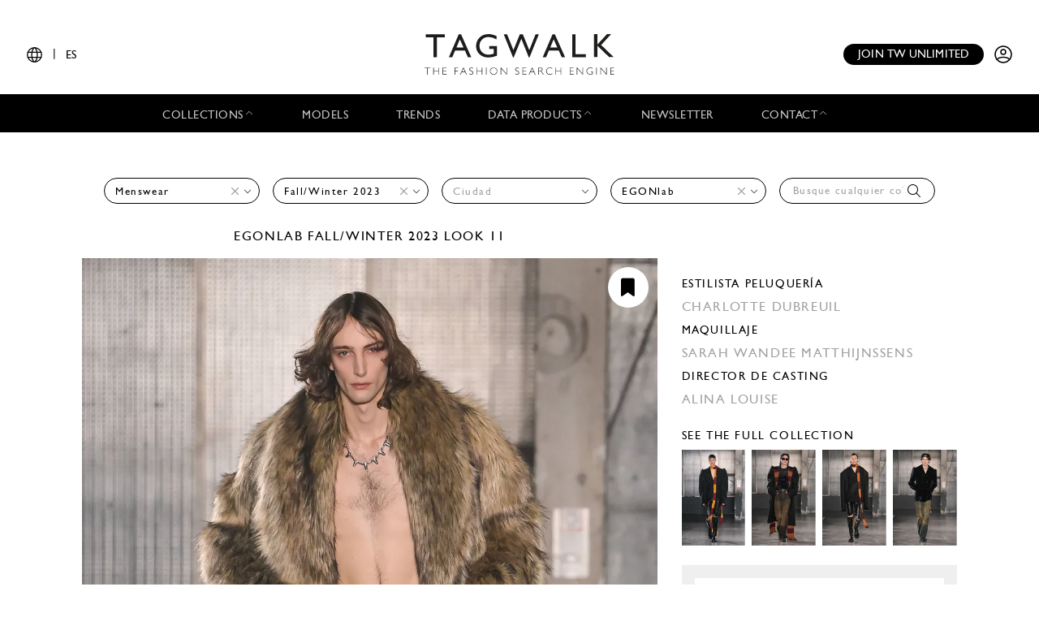

--- FILE ---
content_type: text/html; charset=UTF-8
request_url: https://www.tag-walk.com/es/look/c5440ef3e8345b6bcece76a9f6efa019?type=man&designer=egonlab&season=fall-winter-2023
body_size: 43742
content:
<!DOCTYPE html>
<html lang="es" data-env="prod" class="">
<head>
    <meta charset="UTF-8">

    <!-- Google Tag Manager -->
    <script>(function(w,d,s,l,i){w[l]=w[l]||[];w[l].push({'gtm.start':
                new Date().getTime(),event:'gtm.js'});var f=d.getElementsByTagName(s)[0],
            j=d.createElement(s),dl=l!='dataLayer'?'&l='+l:'';j.async=true;j.src=
            'https://www.googletagmanager.com/gtm.js?id='+i+dl;f.parentNode.insertBefore(j,f);
        })(window,document,'script','dataLayer','GTM-T89MF84');</script>
    <!-- End Google Tag Manager -->
    <meta name="viewport" content="width=device-width, initial-scale=1, shrink-to-fit=no">
        <meta name="description" content="Fashion Week Paris Fall/Winter 2023 look 11 from the EGONlab collection menswear">
        <link rel="canonical" href="https://www.tag-walk.com/es/look/c5440ef3e8345b6bcece76a9f6efa019">
            <meta property="og:site_name" content="Tagwalk"/>
        <meta property="og:type" content="website"/>
        <meta property="og:locale" content="es_ES"/>
        <meta property="og:url" content="https://www.tag-walk.com/es/look/c5440ef3e8345b6bcece76a9f6efa019?designer=egonlab&amp;season=fall-winter-2023&amp;type=man"/>
        <meta name="p:domain_verify" content="fdffceabe10e690252506851ef581dd5"/>
        <meta property="fb:app_id" content="1042523515819338"/>
                                <link rel="alternate"
                  hreflang="en"
                  href="/en/look/c5440ef3e8345b6bcece76a9f6efa019?type=man&amp;designer=egonlab&amp;season=fall-winter-2023"/>
                                <link rel="alternate"
                  hreflang="fr"
                  href="/fr/look/c5440ef3e8345b6bcece76a9f6efa019?type=man&amp;designer=egonlab&amp;season=fall-winter-2023"/>
                                <link rel="alternate"
                  hreflang="it"
                  href="/it/look/c5440ef3e8345b6bcece76a9f6efa019?type=man&amp;designer=egonlab&amp;season=fall-winter-2023"/>
                                <link rel="alternate"
                  hreflang="es"
                  href="/es/look/c5440ef3e8345b6bcece76a9f6efa019?type=man&amp;designer=egonlab&amp;season=fall-winter-2023"/>
                                <link rel="alternate"
                  hreflang="zh"
                  href="/zh/look/c5440ef3e8345b6bcece76a9f6efa019?type=man&amp;designer=egonlab&amp;season=fall-winter-2023"/>
        
                    <meta property="og:locale:alternate" content="fr_FR"/>
                            <meta property="og:locale:alternate" content="en_GB"/>
                                    <meta property="og:locale:alternate" content="it_IT"/>
                            <meta property="og:locale:alternate" content="zh_CN"/>
                <script type="application/ld+json">
{
    "@context": "http://schema.org",
    "@type": "Organization",
    "name": "Tagwalk",
    "url": "https://www.tag-walk.com/",
    "logo": "https://www.tag-walk.com/images/tagwalk-logo.png",
    "contactPoint": [
        {
            "@type": "ContactPoint",
            "email": "info@tag-walk.com",
            "contactOption": "toll-free"
        },
        {
            "@type": "ContactPoint",
            "email": "tech@tag-walk.com",
            "contactType": "technical support",
            "contactOption": "toll-free"
        }
    ]
}
</script>
    
    <meta property="og:type" content="article"/>
    <meta property="og:title" content="Tagwalk: el buscador de moda"/>
    <meta property="og:description" content="Fashion Week Paris Fall/Winter 2023 look 11 from the EGONlab collection menswear"/>
    <meta property="og:image" content="https://cdn.tag-walk.com/og_image/0066986e40286a125f94-egonlabmaw230011.JPG"/>
    <meta property="og:image:alt" content="EGONlab FW23 menswear #11"/>
    <meta property="og:image:type" content="image/jpeg"/>
    <script type="application/ld+json">
        {
            "@context": "https://schema.org",
            "@type": "Article",
            "author": {
                "@context": "http://schema.org",
                "@type": "Organization",
                "name": "Tagwalk"
            },
            "datePublished": "2023-01-17T21:35:03+00:00",
            "dateModified": "2025-08-01T00:40:40+00:00",
            "description": "Fashion Week Paris Fall/Winter 2023 look 11 from the EGONlab collection menswear",
            "headline": "EGONlab FW23 menswear #11",
            "image": [
                "https://cdn.tag-walk.com/og_image/0066986e40286a125f94-egonlabmaw230011.JPG",
                "https://cdn.tag-walk.com/view/0066986e40286a125f94-egonlabmaw230011.JPG",
                "https://cdn.tag-walk.com/zoom/0066986e40286a125f94-egonlabmaw230011.JPG"
            ],
            "publisher": {
                "@context": "http://schema.org",
                "@type": "Organization",
                "name": "Tagwalk",
                "logo": {
                    "@context": "http://schema.org",
                    "@type": "ImageObject",
                    "height": 1024,
                    "url": "https://www.tag-walk.com/images/tagwalk-logo.png",
                    "width": 220
                }
            }
        }


    </script>
    <title>    EGONlab FW23 menswear #11
    - Tagwalk: el buscador de moda
</title>
    <link href="https://cdn.tag-walk.com/fontawesome/css/fontawesome.min.css" rel="stylesheet">
<link href="https://cdn.tag-walk.com/fontawesome/css/regular.min.css" rel="stylesheet">
<link href="https://cdn.tag-walk.com/fontawesome/css/light.min.css" rel="stylesheet">
<link href="https://cdn.tag-walk.com/fontawesome/css/solid.min.css" rel="stylesheet">
<link href="https://cdn.tag-walk.com/fontawesome/css/brands.min.css" rel="stylesheet">
                            <link rel="stylesheet" href="/build/app.846f7814.css">
            
    <link rel="stylesheet" href="/build/look_show.eb8928d4.css">
    <script type="application/ld+json">[
    {
        "@context": "https://schema.org",
        "@type": "MobileApplication",
        "name": "Tagwalk",
        "operatingSystem": "Android 5.0 and up",
        "applicationCategory": "https://schema.org/LifestyleApplication",
        "applicationSubCategory": "Beauty",
        "installUrl": "https://play.google.com/store/apps/details?id=com.tagwalk.tagwalk",
        "fileSize": "50MB",
        "softwareVersion": "1.0.2",
        "offers": {
            "@type": "Offer",
            "price": "0.00",
            "priceCurrency": "EUR"
        }
    },
    {
        "@context": "https://schema.org",
        "@type": "MobileApplication",
        "name": "Tagwalk",
        "operatingSystem": "iOS 10.0 and up",
        "applicationCategory": "https://schema.org/LifestyleApplication",
        "applicationSubCategory": "Beauty",
        "installUrl": "https://itunes.apple.com/us/app/tagwalk/id1435948980",
        "fileSize": "91.3MB",
        "softwareVersion": "1.0.2",
        "offers": {
            "@type": "Offer",
            "price": "0.00",
            "priceCurrency": "EUR"
        }
    }
]
</script>
</head>
<body>
<!-- Google Tag Manager (noscript) -->
<noscript>
    <iframe src="https://www.googletagmanager.com/ns.html?id=GTM-T89MF84"
            height="0" width="0" style="display:none;visibility:hidden"></iframe>
</noscript>
<!-- End Google Tag Manager (noscript) -->


<div class="os-device-banner d-none">
    <div class="os-device-content">
        <div class="os-device-details">
            <div class="os-device-message">
                Tagwalk también está disponible en Google Play y App Store.
            </div>
            <div class="os-device-badge">
                <a href="#">
                    <img src="data:," id="badge" alt="store-badge" class="os-badge">
                </a>
            </div>
        </div>
    </div>
    <div class="os-device-close">
        <i class="iconoir-xmark" id="close-message" aria-hidden="true"></i>
    </div>
</div>
    <div class="tds">
    <a href="#" class="link-url">
        <div id="promoBand">
            <p class="main-text"></p>
            <p class="link-text"></p>
        </div>
    </a>
    <header id="header">
        <div class="menu-trigger">
            <span class="open-menu">
                <i class="iconoir-menu"></i>
                <span>MENU</span>
            </span>
            <i class="iconoir-xmark close-menu"></i>
        </div>
        <div class="locale-selector">
                        <div class="locale-selector--current">
                <i class="iconoir-language"></i> | <span>ES</span>
            </div>
            <div class="locale-selector--choices">
                                    <a href="/en/look/c5440ef3e8345b6bcece76a9f6efa019?type=man&amp;designer=egonlab&amp;season=fall-winter-2023">
                        EN
                    </a>
                    <span>|</span>                                    <a href="/es/look/c5440ef3e8345b6bcece76a9f6efa019?type=man&amp;designer=egonlab&amp;season=fall-winter-2023" class="active">
                        ES
                    </a>
                    <span>|</span>                                    <a href="/fr/look/c5440ef3e8345b6bcece76a9f6efa019?type=man&amp;designer=egonlab&amp;season=fall-winter-2023">
                        FR
                    </a>
                    <span>|</span>                                    <a href="/it/look/c5440ef3e8345b6bcece76a9f6efa019?type=man&amp;designer=egonlab&amp;season=fall-winter-2023">
                        IT
                    </a>
                    <span>|</span>                                    <a href="/zh/look/c5440ef3e8345b6bcece76a9f6efa019?type=man&amp;designer=egonlab&amp;season=fall-winter-2023">
                        中文
                    </a>
                                                </div>
        </div>
        <div id="logo">
            <a href="/es/">
                <img src="/images/tagwalk-logo.svg" alt="Logotipo de Tagwalk">
            </a>
        </div>
        <div id="account-menu" class="flex-center">
            <a href="/es/premium-memberships?utm_source=header&amp;need_login=no" class="btn-compact">
                Join TW unlimited
            </a>
            <div class="account-menu--logged-in">
                <button class="tds-dropdown-toggle icon" aria-haspopup="true" aria-expanded="false">
                    <i class="iconoir-profile-circle-filled"></i>
                    <i class="iconoir-nav-arrow-down"></i>
                </button>
                <div class="tds-dropdown">
                    <div id="identifierBlock"></div>
                    <div class="separator"></div>
                    <a href="/es/moodboards">Moodboards</a>
                    <a class="newsletter-subscribe"
                       href="/es/newsletter/subscribe?newsletter_source=user_menu">Suscríbete al boletín</a>
                    <a href="/es/user/account">Detalles de la cuenta</a>
                    <a class="manage-collections" data-modal-target="#designerSelectModal"
                       href="#">Administrar colecciones</a>
                    <a href="/es/auth/logout">Cerrar sesión</a>
                </div>
            </div>
            <a href="/es/auth" class="account-menu--logged-out">
                <i class="iconoir-profile-circle"></i>
            </a>
        </div>
    </header>

    <nav id="menu">
        <ul>
            <li class="sub-menu-trigger">
                <span class="nav-item dropdown-nav-item">
                    Collections
                    <i class="iconoir-nav-arrow-up"></i>
                </span>
                <div class="sub-menu">
                    <ul>
                        <li>
                            <a href="/es/look/search?type=woman">
                                Womenswear
                            </a>
                        </li>
                        <li>
                            <a href="/es/look/search?type=accessory">
                                Womenswear accessories
                            </a>
                        </li>
                        <li>
                            <a href="/es/look/search?type=man">
                                Menswear
                            </a>
                        </li>
                        <li>
                            <a href="/es/look/search?type=accessory-man">
                                Menswear accessories
                            </a>
                        </li>
                        <li>
                            <a href="/es/look/search?type=couture">
                                Couture
                            </a>
                        </li>
                    </ul>
                </div>
            </li>
            <li>
                <a href="/es/model" class="nav-item">
                    Models
                </a>
            </li>
            <li>
                <a href="/es/trends" class="nav-item">
                    Trends
                </a>
            </li>
            <li class="sub-menu-trigger">
                <span class="nav-item dropdown-nav-item">
                    Data products
                    <i class="iconoir-nav-arrow-up"></i>
                </span>
                <div class="sub-menu">
                    <ul>
                        <li>
                            <a href="/es/reports" id="navInsights">
                                Insights
                                <span id="insightsCount"></span>
                            </a>
                        </li>
                        <li>
                            <a href="/es/data-products/dashboard">
                                Data dashboard
                            </a>
                        </li>
                    </ul>
                </div>
            </li>
            <li>
                <a href="/es/newsletter/subscribe?newsletter_source=navigation_bar" class="nav-item">
                    Newsletter
                </a>
            </li>
            <li class="sub-menu-trigger">
                <span class="nav-item dropdown-nav-item">
                    Contact
                    <i class="iconoir-nav-arrow-up"></i>
                </span>
                <div class="sub-menu">
                    <ul>
                        <li>
                            <a href="/es/brand-visibility">
                                Brand visibility
                            </a>
                        </li>
                        <li>
                            <a href="/es/premium-memberships?utm_source=header&amp;need_login=no">
                                Premium membership
                            </a>
                        </li>
                        <li>
                            <a href="/es/tagwalk-for-education?utm_source=header">
                                Tagwalk for education
                            </a>
                        </li>
                        <li>
                            <a href="/es/job-offers">
                                Join our team
                            </a>
                        </li>
                        <li>
                            <a href="/es/about-us">
                                About us
                            </a>
                        </li>
                    </ul>
                </div>
            </li>
            <li>
                <a href="/es/premium-memberships?utm_source=header&amp;need_login=no" id='joinUnlimited' class="nav-item btn-secondary">
                    Join TW unlimited
                </a>
            </li>
        </ul>
    </nav>
    <div class="sub-menu-background"></div>

    <div id="designerSelectModal" class="modal" role="dialog" aria-hidden="true"
    >
    <i class="iconoir-xmark close-modal"></i>
    <h6>Seleccione un diseñador</h6>
    <p class="mb-s">Elija un diseñador que desee administrar / cargue la colección</p>
    <div class="select">
        <select id="brandManagerDesigners" data-path="designer_autocomplete" class="form-control" name="designer">
            <option selected disabled>Por favor, seleccione un diseñador de la lista a continuación</option>
        </select>
    </div>
    <button type="button" class="btn d-none" id="confirmDesigners">Salvar</button>
</div>

</div>

<main data-route="look_show"
      data-route-params="{&quot;_locale&quot;:&quot;es&quot;,&quot;slug&quot;:&quot;c5440ef3e8345b6bcece76a9f6efa019&quot;}"
      data-source=""
      data-utm-source=""
      data-utm-content=""
      data-current-page="1"
      data-sessid=""
            >
        <div class="page-title"></div>
            <div
            class="filters-block"
            data-clear-icon='<svg xmlns="http://www.w3.org/2000/svg"
     width="16px"
     height="16px"
     viewBox="0 0 16 16"
     enable-background="new 0 0 16 16"
     xml:space="preserve">
<g>
    <line fill="none"
          stroke="#9EA0A3"
          stroke-width="1"
          x1="0"
          y1="0"
          x2="16"
          y2="16"
          class="svg-element"/>
    <line fill="none"
          stroke="#9EA0A3"
          stroke-width="1"
          x1="0"
          y1="16"
          x2="16"
          y2="0"
          class="svg-element"/>
</g>
</svg>
'
        >            <div class="filters-container">
    <form method="get" action="/es/look/search" class="filters">
    <div class="filter filter-type filter-sticky-col-5 ">
        <select id="type" name="type" data-placeholder="Todas las categorias" class="form-control"><option value=""></option><option value="man" selected="selected">Menswear</option></select>
    </div>
    <div class="filter filter-season filter-sticky-col-5 ">
        <select id="season" name="season" data-placeholder="Temporada" class="form-control"><option value=""></option><option value="fall-winter-2026">Fall/Winter 2026</option><option value="spring-summer-2026">Spring/Summer 2026</option><option value="fall-winter-2025">Fall/Winter 2025</option><option value="fall-winter-2024">Fall/Winter 2024</option><option value="spring-summer-2024">Spring/Summer 2024</option><option value="fall-winter-2023" selected="selected">Fall/Winter 2023</option><option value="spring-summer-2023">Spring/Summer 2023</option><option value="fall-winter-2022">Fall/Winter 2022</option><option value="spring-summer-2022">Spring/Summer 2022</option><option value="fall-winter-2021">Fall/Winter 2021</option><option value="spring-summer-2021">Spring/Summer 2021</option></select>
    </div>
    <div class="filter filter-city filter-sticky-col-5 ">
        <select id="city" name="city" data-placeholder="Ciudad" class="form-control"><option value=""></option><option value="paris">Paris</option></select>
    </div>
    <div class="filter filter-designer filter-sticky-col-5 ">
        <select id="designer" name="designer" data-placeholder="Diseñador" class="form-control"><option value=""></option><option value="acne-studios">Acne Studios</option><option value="adidas-x-song-for-the-mute">Adidas x Song for the Mute</option><option value="adidas-x-spezial">Adidas x Spezial</option><option value="adidas-x-wales-bonner">Adidas x Wales Bonner</option><option value="adidas-x-y3">Adidas x Y-3</option><option value="alexander-mcqueen">McQueen</option><option value="alyx">Alyx</option><option value="ami">Ami</option><option value="amiri">Amiri</option><option value="auralee">AURALEE</option><option value="balmain">Balmain</option><option value="bianca-saunders">Bianca Saunders</option><option value="billionaire">Billionaire</option><option value="bluemarble">Bluemarble</option><option value="bode">Bode</option><option value="botter">Botter</option><option value="brioni">Brioni</option><option value="brunello-cucinelli">Brunello Cucinelli</option><option value="casablanca">Casablanca</option><option value="charles-jeffrey-loverboy">Charles Jeffrey LOVERBOY</option><option value="comme-des-garcons-homme-plus">Comme des Garçons Homme Plus</option><option value="courreges">Courrèges</option><option value="daniel-w-fletcher">Daniel W Fletcher</option><option value="dhruva-kapoor">Dhruv Kapoor</option><option value="dior-homme">Dior Homme</option><option value="dolce-gabbana">Dolce &amp; Gabbana</option><option value="doublet">Doublet</option><option value="dries-van-noten">Dries Van Noten</option><option value="dsquared2">Dsquared2</option><option value="egonlab" selected="selected">EGONlab</option><option value="emporio-armani">Emporio Armani</option><option value="ermenegildo-zegna">ZEGNA</option><option value="etro">Etro</option><option value="etudes">Études Studio</option><option value="facetasm">Facetasm</option><option value="family-first">Family First</option><option value="fear-of-god">Fear of God</option><option value="federico-cina">Federico Cina</option><option value="fendi">Fendi</option><option value="feng-chen-wang">Feng Chen Wang</option><option value="gabriela-hearst">Gabriela Hearst</option><option value="giorgio-armani">Giorgio Armani</option><option value="giuliva-heritage">Giuliva Heritage</option><option value="givenchy">Givenchy</option><option value="gucci">Gucci</option><option value="gunther">Gunther</option><option value="hed-mayner">Hed Mayner</option><option value="hermes">Hermès</option><option value="heron-preston">Heron Preston</option><option value="homme-plisse-issey-miyake">Homme Plissé Issey Miyake</option><option value="isabel-marant">Isabel Marant</option><option value="jan-jan-van-essche">Jan-Jan Van Essche</option><option value="jordanluca">Jordanluca</option><option value="junya-watanabe-man">Junya Watanabe Man</option><option value="juun-j">Juun.J</option><option value="jw-anderson">JW Anderson</option><option value="k-way-2">K-WAY</option><option value="kenzo">Kenzo</option><option value="kidsuper">Kidsuper</option><option value="kiko-kostadinov">Kiko Kostadinov</option><option value="kolor">Kolor</option><option value="lazoschmidl">Lazoschmidl</option><option value="lemaire">Lemaire</option><option value="loewe">Loewe</option><option value="louis-gabriel-nouchi">LGN Louis Gabriel Nouchi</option><option value="louis-vuitton">Louis Vuitton</option><option value="ludovic-de-saint-sernin">Ludovic de Saint Sernin</option><option value="magliano">Magliano</option><option value="maison-kitsune">Maison Kitsuné</option><option value="maison-margiela">Maison Margiela</option><option value="maison-mihara-yasuhiro">Maison Mihara Yasuhiro</option><option value="marine-serre">Marine Serre</option><option value="martine-rose">Martine Rose</option><option value="michael-kors-men">Michael Kors Men</option><option value="missoni">Missoni</option><option value="msgm">MSGM</option><option value="n-palmer">N Palmer</option><option value="nahmias">Nahmias</option><option value="namacheko">Namacheko</option><option value="namesake">Namesake</option><option value="ndeg21">N°21</option><option value="officine-generale">Officine Générale</option><option value="omar-afridi">Omar Afridi</option><option value="paul-joe">Paul &amp; Joe</option><option value="paul-smith">Paul Smith</option><option value="prada">Prada</option><option value="rains">Rains</option><option value="rhude">Rhude</option><option value="rick-owens">Rick Owens</option><option value="robyn-lynch">Robyn Lynch</option><option value="sacai">Sacai</option><option value="saint-laurent">Saint Laurent</option><option value="sankuanz">Sankuanz</option><option value="saul-nash">Saul Nash</option><option value="sean-suen">Sean Suen</option><option value="simon-cracker">Simon Cracker</option><option value="solid-homme">SOLID HOMME</option><option value="songzio">Songzio</option><option value="taakk">TAAKK</option><option value="tod-s">Tod&#039;s</option><option value="tommy-hilfiger">Tommy Hilfiger</option><option value="undercover">Undercover</option><option value="vtmnts">VTMNTS</option><option value="wales-bonner">Wales Bonner</option><option value="walter-van-beirendonck">Walter Van Beirendonck</option><option value="white-mountaineering">White Mountaineering</option><option value="who-decides-war">Who Decides War</option><option value="willy-chavarria">Willy Chavarria</option><option value="winnie">Winnie</option><option value="wooyoungmi">Wooyoungmi</option><option value="yohji-yamamoto">Yohji Yamamoto</option><option value="ziggy-chen">Ziggy Chen</option></select>
    </div>
    <div class="filter filter-tags filter-sticky-col-5">
        <select id="tags" name="tags[]" data-path="/api/autocomplete/tag" data-placeholder="Busque cualquier color, tendencia..." class="form-control" multiple="multiple"></select>
        <i class="fal fa-search"></i>
    </div>
    <input type="hidden" id="page" name="page" /></form>
</div>
    </div>
        <div class="flash">
        <noscript>
            <div class="alert-error" role="alert"><h4 class="alert-heading">JavaScript está deshabilitado en tu navegador web</h4><p>Para utilizar las funcionalidades completas de este sitio es necesario tener JavaScript habilitado. Aquí están las <a href="https://www.enable-javascript.com/es/">instrucciones para habilitar JavaScript en tu navegador web</a>.</p></div>
                            <meta HTTP-EQUIV="refresh" content=0;url="/es/">
                    </noscript>
    </div>
    <div id="content">
            <div class="page-photo-view">
        <div class="row">
            <div class="left-column">
                <h1 class="photo-title">
                                            <a href="/es/look/search?designer=egonlab">
                            EGONlab
                        </a>
                                                                <a href="/es/look/search?season=fall-winter-2023">Fall/Winter 2023</a>
                                        look 11
                </h1>
            </div>
        </div>
        <div class="row">
            <div class="left-column photo">
                <div class="add-to-moodboard-button add-to-moodboard-button-hover">
    <span id="addToMoodboardSaveIcon">
        <i class="fa-solid fa-bookmark"></i>
    </span>
    <a href="#" id="addToMoodboardLink">
        <p class="mb-0">Ahorrar</p>
        <i class="fa-regular fa-arrow-right ml-2"></i>
        <i class="fa-solid fa-circle-check ml-2"></i>
    </a>
</div>
                                    <img src="https://cdn.tag-walk.com/view/0066986e40286a125f94-egonlabmaw230011.JPG"
                         data-slug="c5440ef3e8345b6bcece76a9f6efa019"
                         data-type="man"
                         data-look="11"
                         data-city-name="Paris"
                         data-season-name="Fall/Winter 2023"
                         data-season-shortname="FW23"
                         data-designer-name="EGONlab"
                         alt="Fashion Week Paris Fall/Winter 2023 look 11 from the EGONlab collection menswear">
                                            </div>
            <div class="right-column">
                <div class="moodboards-container">
    <div class="moodboards">
        <div class="moodboard-select">
            <div class="collapse-moodboards-btn">
                <span><i class="far fa-arrow-left fa-2x"></i></span>
            </div>
            <h2 class="moodboard-select-title">Select a moodboard </h2>
            <div class="search-moodboards input-group">
                <div class="input-group-prepend">
                    <span class="input-group-text" id="basic-addon1"><i class="fal fa-search"></i></span>
                </div>
                <input type="text" class="form-control search-input"
                       placeholder="Search a moodboard"
                       aria-label="Search a moodboard"
                       aria-describedby="basic-addon1">
                <div class="input-group-append search-delete">
                    <span class="input-group-text"><i class="fal fa-times"></i></span>
                </div>
            </div>
            <div class="moodboard-select-list photo-list">
                <div class="moodboard-create photo-list">
                    <div class="multi-photo-card card-active"
                         title="Create a new board">
                        <div class="photo-card-link">
                            <img class="photo-card-img" src="/images/blank.png"
                                 alt="Blank image">
                            <div class="photo-card-grid">
                                                                                                    <img src="/images/blank.png" class="photo-multi-card-img"
                                         alt="Blank image">
                                                                    <img src="/images/blank.png" class="photo-multi-card-img"
                                         alt="Blank image">
                                                                    <img src="/images/blank.png" class="photo-multi-card-img"
                                         alt="Blank image">
                                                                    <img src="/images/blank.png" class="photo-multi-card-img"
                                         alt="Blank image">
                                                                    <img src="/images/blank.png" class="photo-multi-card-img"
                                         alt="Blank image">
                                                                    <img src="/images/blank.png" class="photo-multi-card-img"
                                         alt="Blank image">
                                                                    <img src="/images/blank.png" class="photo-multi-card-img"
                                         alt="Blank image">
                                                                    <img src="/images/blank.png" class="photo-multi-card-img"
                                         alt="Blank image">
                                                            </div>
                            <div class="photo-card-sticker">
                                <h4 class="photo-card-sticker-text">Create moodboard
                                </h4>
                            </div>
                        </div>
                    </div>
                    <form class="moodboard-create-form">
                        <div class="form-row">
                            <input class="moodboard-create-form-input" type="text" required="required"
                                   placeholder="Name">
                            <button type="submit">Create</button>
                        </div>
                    </form>
                    <div class="moodboard-create-message"></div>
                </div>
                <div class="moodboard-select-message"></div>
                <div class="moodboard-search-message"></div>
                <div class="moodboard-see-more-message"></div>
                <div class="moodboard-prototype multi-photo-card"
                     title="Select this moodboard">
                    <div class="photo-card-link">
                        <img class="moodboard-item-img photo-card-img" src="/images/blank.png" alt>
                        <div class="photo-card-grid">
                                                            <img src="/images/blank.png"
                                     class="moodboard-item-img photo-multi-card-img" alt="Blank image">
                                                            <img src="/images/blank.png"
                                     class="moodboard-item-img photo-multi-card-img" alt="Blank image">
                                                            <img src="/images/blank.png"
                                     class="moodboard-item-img photo-multi-card-img" alt="Blank image">
                                                            <img src="/images/blank.png"
                                     class="moodboard-item-img photo-multi-card-img" alt="Blank image">
                                                            <img src="/images/blank.png"
                                     class="moodboard-item-img photo-multi-card-img" alt="Blank image">
                                                            <img src="/images/blank.png"
                                     class="moodboard-item-img photo-multi-card-img" alt="Blank image">
                                                            <img src="/images/blank.png"
                                     class="moodboard-item-img photo-multi-card-img" alt="Blank image">
                                                            <img src="/images/blank.png"
                                     class="moodboard-item-img photo-multi-card-img" alt="Blank image">
                                                    </div>
                        <div class="photo-card-sticker">
                            <h4 class="photo-card-sticker-text">
                                <span class="title"></span>
                                <span class="badge badge-secondary total-items"></span>
                            </h4>
                        </div>
                    </div>
                </div>
                <div id="moodboard-more-results" data-path="/es/moodboards/list/ajax" data-query=&#x7B;&quot;size&quot;&#x3A;10,&quot;from&quot;&#x3A;10&#x7D;>
    Ver <span class="more-results-number">10</span> más
    <i class="fal fa-long-arrow-down fa-2x"></i>
</div>
            </div>
            <div class="need-authentification">
                <p>To take an advantage of the moodboard functionality, you must complete your user profile.</p>
                <a href="/es/user/account"><p
                        class="text-center">Complete my profile</p></a>
            </div>
        </div>
        <span class="line-separator"></span>
        <div class="moodboard-social"></div>
    </div>
</div>
                <div class="details">
                                                            <div class="look-affiliations">
                                            </div>
                                                                <div class="members">
                                                            <h2 class="members-job">Estilista peluquería</h2>
                                                                    <a class="members-names" href="/es/members/charlotte-dubreuil">
                                        Charlotte Dubreuil                                    </a>
                                                                                            <h2 class="members-job">Maquillaje</h2>
                                                                    <a class="members-names" href="/es/members/sarah-wandee-matthijnssens">
                                        Sarah Wandee Matthijnssens                                    </a>
                                                                                            <h2 class="members-job">Director de casting</h2>
                                                                    <a class="members-names" href="/es/members/alina-louise">
                                        Alina Louise                                    </a>
                                                                                    </div>
                                                                <div class="see-collection">
                            <a href="/es/look/search?type=man&amp;season=fall-winter-2023&amp;designer=egonlab&amp;city=paris">
                                <h2>
                                    See the full collection
                                </h2>
                                <div class="collection-photos">
                                                                            <div class="related-photo">
                                            <img src="https://cdn.tag-walk.com/thumbnail/7b43aefd352a93bbcb6d-egonlabmaw230001.JPG" alt="">
                                        </div>
                                                                            <div class="related-photo">
                                            <img src="https://cdn.tag-walk.com/thumbnail/b8c130b836e54ab7cc08-egonlabmaw230002.JPG" alt="">
                                        </div>
                                                                            <div class="related-photo">
                                            <img src="https://cdn.tag-walk.com/thumbnail/bb4a87e1c067742111d1-egonlabmaw230003.JPG" alt="">
                                        </div>
                                                                            <div class="related-photo">
                                            <img src="https://cdn.tag-walk.com/thumbnail/3d413734960ac8951124-egonlabmaw230004.JPG" alt="">
                                        </div>
                                                                    </div>
                            </a>
                        </div>
                                        <div class="share-look">
                        <h2 class="share-look-title">Share this look</h2>
                        <div class="share-icons">
    <a href="#" class="share-icon share-facebook">
        <i class="fab fa-facebook-f fa-fw"></i>
    </a>
    <a href="#" class="share-icon share-twitter">
        <i class="fab fa-twitter fa-fw"></i>
    </a>
    <a href="#" class="share-icon share-pinterest">
        <i class="fab fa-pinterest-p fa-fw"></i>
    </a>
</div>                    </div>
                    <div class="look-courtesy">
                        
                    </div>
                </div>
            </div>
        </div>
    </div>
    </div>
</main>
<div id="pw-widget"></div>
    <div class="tds">
    <div class="footer">
        <div class="ad">
            <h4></h4>
            <a href="#">
                <img src="#">
            </a>
        </div>
        <div>
            <h4>Secciones principales</h4>
            <ul>
                <li>
                    <a href="/es/look/search?type=woman">womenswear</a>
                </li>
                <li>
                    <a href="/es/look/search?type=man">menswear</a>
                </li>
                <li>
                    <a href="/es/look/search?type=couture">couture</a>
                </li>
                <li>
                    <a href="/es/model">Models</a>
                </li>
                <li>
                    <a href="/es/trends">Trends</a>
                </li>
                <li>
                    <a href="/es/news">News</a>
                </li>
                <li>
                    <a href="/es/flash-reports">Reports</a>
                </li>
                <li>
                    <a href="/es/street">Street</a>
                </li>
                <li>
                    <a href="/es/tagbook">Tagbook</a>
                </li>
                <li>
                    <a href="/es/talk">Talks</a>
                </li>
                <li>
                    <a href="/es/press">Press</a>
                </li>
            </ul>
        </div>
        <div>
            <h4>Recursos</h4>
            <ul>
                <li>
                    <a href="/es/legal">Legal</a>
                </li>
                <li>
                    <a href="/es/terms-and-conditions">Terms and conditions</a>
                </li>
                <li>
                    <a href="/es/cookies-policy">Cookies policy</a>
                </li>
                <li>
                    <a href="/es/data-privacy-policy">Data privacy policy</a>
                </li>
            </ul>
        </div>
        <div>
            <h4>Contacto</h4>
            <ul>
                <li>
                    <a href="/es/data-products/dashboard" class="nav-item">
                        Data dashboard
                    </a>
                </li>
                <li>
                    <a href="/es/about-us" class="nav-item">About us</a>
                </li>
                <li>
                    <a href="/es/job-offers">Únete al equipo</a>
                </li>
                <li>
                    <a href="/es/brand-visibility">Brand visibility</a>
                </li>
            </ul>
        </div>
        <div>
            <h4>Suscríbase a nuestro boletín de noticias</h4>
            <div class="newsletter-form"><form class="single-input-form"><input type="hidden" name="newsletter_source" value="footer" /><input type="email" name="email" placeholder="Enter your email here" /><button class="btn" type="submit">Enviar</button></form><p>
            Al suscribirte, aceptas recibir nuestros boletines. Para más información, consulte nuestra
            <a href="/es/data-privacy-policy">Política de Privacidad</a>.
        </p></div>        </div>
        <div class="stores">
            <h4>Descargar la aplicación</h4>
            <a href="https://play.google.com/store/apps/details?id=com.tagwalk.tagwalk" target="_blank">
                <img src="https://cdn.tag-walk.com/assets/google-play-badge.png" alt="Get it on Google Play">
            </a>
            <a href="https://apps.apple.com/us/app/tagwalk/id1435948980" target="_blank">
                <img src="https://cdn.tag-walk.com/assets/app-store-badge.svg" alt="Download on the App Store">
            </a>
        </div>
        <div class="socials">
            <h4>Síguenos en</h4>
            <a href="https://www.facebook.com/tagwalk/" target="_blank">
                <img src="https://cdn.tag-walk.com/assets/facebook-icon.png" alt="Follow Tagwalk on Facebook">
            </a>
            <a href="https://www.tiktok.com/@tagwalk" target="_blank">
                <img src="https://cdn.tag-walk.com/assets/tik-tok-icon.png" alt="Follow Tagwalk on TikTok">
            </a>
            <a href="https://www.instagram.com/tagwalk/" target="_blank">
                <img src="https://cdn.tag-walk.com/assets/instagram-icon.png" alt="Follow Tagwalk on Instagram">
            </a>
            <a href="https://fr.linkedin.com/company/tag-walk" target="_blank">
                <img src="https://cdn.tag-walk.com/assets/linked-in-icon.png" alt="Follow Tagwalk on LinkedIn">
            </a>
        </div>
    </div>
</div>
<div id="registerPromptModal"></div>

        <script src="/build/runtime.6420390a.js"></script><script src="/build/0.8054e8a1.js"></script><script src="/build/1.8233a631.js"></script><script src="/build/app.e668e3f1.js"></script>
        <script id="hcaptchaScript" src="https://js.hcaptcha.com/1/api.js" data-sitekey="be7de96c-fb79-4a52-923c-abe7ea4c1c3d" async defer></script>
        <script src="/bundles/bazingajstranslation/js/translator.min.js"></script>
    <script src="https://www.tag-walk.com/translations/app?locales=es,en&amp;v=6b9d2b40"></script>
    <script src="https://www.tag-walk.com/translations/header?locales=es,en&amp;v=6b9d2b40"></script>
    <script src="https://www.tag-walk.com/translations?locales=es,en&amp;v=6b9d2b40"></script>
    <script src="https://www.tag-walk.com/translations/countries?locales=es,en&amp;v=6b9d2b40"></script>
    <script src="https://www.tag-walk.com/translations/jobs?locales=es,en&amp;v=6b9d2b40"></script>
    <script src="https://www.tag-walk.com/translations/paywall?locales=es,en&amp;v=6b9d2b40"></script>

    <script src="/build/look_show.8d1bf0ec.js"></script>
</body>
</html>


--- FILE ---
content_type: application/javascript
request_url: https://www.tag-walk.com/translations/countries?locales=es,en&v=6b9d2b40
body_size: 11412
content:
(function (t) {
t.fallback = 'en';
t.defaultDomain = 'messages';
// es
// en
t.add("AF", "Afghanistan", "countries", "en");
t.add("AX", "\u00c5land Islands", "countries", "en");
t.add("AL", "Albania", "countries", "en");
t.add("DZ", "Algeria", "countries", "en");
t.add("AS", "American Samoa", "countries", "en");
t.add("AD", "Andorra", "countries", "en");
t.add("AO", "Angola", "countries", "en");
t.add("AI", "Anguilla", "countries", "en");
t.add("AQ", "Antarctica", "countries", "en");
t.add("AG", "Antigua & Barbuda", "countries", "en");
t.add("AR", "Argentina", "countries", "en");
t.add("AM", "Armenia", "countries", "en");
t.add("AW", "Aruba", "countries", "en");
t.add("AU", "Australia", "countries", "en");
t.add("AT", "Austria", "countries", "en");
t.add("AZ", "Azerbaijan", "countries", "en");
t.add("BS", "Bahamas", "countries", "en");
t.add("BH", "Bahrain", "countries", "en");
t.add("BD", "Bangladesh", "countries", "en");
t.add("BB", "Barbados", "countries", "en");
t.add("BY", "Belarus", "countries", "en");
t.add("BE", "Belgium", "countries", "en");
t.add("BZ", "Belize", "countries", "en");
t.add("BJ", "Benin", "countries", "en");
t.add("BM", "Bermuda", "countries", "en");
t.add("BT", "Bhutan", "countries", "en");
t.add("BO", "Bolivia", "countries", "en");
t.add("BA", "Bosnia & Herzegovina", "countries", "en");
t.add("BW", "Botswana", "countries", "en");
t.add("BV", "Bouvet Island", "countries", "en");
t.add("BR", "Brazil", "countries", "en");
t.add("IO", "British Indian Ocean Territory", "countries", "en");
t.add("VG", "British Virgin Islands", "countries", "en");
t.add("BN", "Brunei", "countries", "en");
t.add("BG", "Bulgaria", "countries", "en");
t.add("BF", "Burkina Faso", "countries", "en");
t.add("BI", "Burundi", "countries", "en");
t.add("KH", "Cambodia", "countries", "en");
t.add("CM", "Cameroon", "countries", "en");
t.add("CA", "Canada", "countries", "en");
t.add("CV", "Cape Verde", "countries", "en");
t.add("BQ", "Caribbean Netherlands", "countries", "en");
t.add("KY", "Cayman Islands", "countries", "en");
t.add("CF", "Central African Republic", "countries", "en");
t.add("TD", "Chad", "countries", "en");
t.add("CL", "Chile", "countries", "en");
t.add("CN", "China", "countries", "en");
t.add("CX", "Christmas Island", "countries", "en");
t.add("CC", "Cocos (Keeling) Islands", "countries", "en");
t.add("CO", "Colombia", "countries", "en");
t.add("KM", "Comoros", "countries", "en");
t.add("CG", "Congo - Brazzaville", "countries", "en");
t.add("CD", "Congo - Kinshasa", "countries", "en");
t.add("CK", "Cook Islands", "countries", "en");
t.add("CR", "Costa Rica", "countries", "en");
t.add("CI", "C\u00f4te d\u2019Ivoire", "countries", "en");
t.add("HR", "Croatia", "countries", "en");
t.add("CU", "Cuba", "countries", "en");
t.add("CW", "Cura\u00e7ao", "countries", "en");
t.add("CY", "Cyprus", "countries", "en");
t.add("CZ", "Czechia", "countries", "en");
t.add("DK", "Denmark", "countries", "en");
t.add("DJ", "Djibouti", "countries", "en");
t.add("DM", "Dominica", "countries", "en");
t.add("DO", "Dominican Republic", "countries", "en");
t.add("EC", "Ecuador", "countries", "en");
t.add("EG", "Egypt", "countries", "en");
t.add("SV", "El Salvador", "countries", "en");
t.add("GQ", "Equatorial Guinea", "countries", "en");
t.add("ER", "Eritrea", "countries", "en");
t.add("EE", "Estonia", "countries", "en");
t.add("SZ", "Eswatini", "countries", "en");
t.add("ET", "Ethiopia", "countries", "en");
t.add("FK", "Falkland Islands", "countries", "en");
t.add("FO", "Faroe Islands", "countries", "en");
t.add("FJ", "Fiji", "countries", "en");
t.add("FI", "Finland", "countries", "en");
t.add("FR", "France", "countries", "en");
t.add("GF", "French Guiana", "countries", "en");
t.add("PF", "French Polynesia", "countries", "en");
t.add("TF", "French Southern Territories", "countries", "en");
t.add("GA", "Gabon", "countries", "en");
t.add("GM", "Gambia", "countries", "en");
t.add("GE", "Georgia", "countries", "en");
t.add("DE", "Germany", "countries", "en");
t.add("GH", "Ghana", "countries", "en");
t.add("GI", "Gibraltar", "countries", "en");
t.add("GR", "Greece", "countries", "en");
t.add("GL", "Greenland", "countries", "en");
t.add("GD", "Grenada", "countries", "en");
t.add("GP", "Guadeloupe", "countries", "en");
t.add("GU", "Guam", "countries", "en");
t.add("GT", "Guatemala", "countries", "en");
t.add("GG", "Guernsey", "countries", "en");
t.add("GN", "Guinea", "countries", "en");
t.add("GW", "Guinea-Bissau", "countries", "en");
t.add("GY", "Guyana", "countries", "en");
t.add("HT", "Haiti", "countries", "en");
t.add("HM", "Heard & McDonald Islands", "countries", "en");
t.add("HN", "Honduras", "countries", "en");
t.add("HK", "Hong Kong SAR China", "countries", "en");
t.add("HU", "Hungary", "countries", "en");
t.add("IS", "Iceland", "countries", "en");
t.add("IN", "India", "countries", "en");
t.add("ID", "Indonesia", "countries", "en");
t.add("IR", "Iran", "countries", "en");
t.add("IQ", "Iraq", "countries", "en");
t.add("IE", "Ireland", "countries", "en");
t.add("IM", "Isle of Man", "countries", "en");
t.add("IL", "Israel", "countries", "en");
t.add("IT", "Italy", "countries", "en");
t.add("JM", "Jamaica", "countries", "en");
t.add("JP", "Japan", "countries", "en");
t.add("JE", "Jersey", "countries", "en");
t.add("JO", "Jordan", "countries", "en");
t.add("KZ", "Kazakhstan", "countries", "en");
t.add("KE", "Kenya", "countries", "en");
t.add("KI", "Kiribati", "countries", "en");
t.add("KW", "Kuwait", "countries", "en");
t.add("KG", "Kyrgyzstan", "countries", "en");
t.add("LA", "Laos", "countries", "en");
t.add("LV", "Latvia", "countries", "en");
t.add("LB", "Lebanon", "countries", "en");
t.add("LS", "Lesotho", "countries", "en");
t.add("LR", "Liberia", "countries", "en");
t.add("LY", "Libya", "countries", "en");
t.add("LI", "Liechtenstein", "countries", "en");
t.add("LT", "Lithuania", "countries", "en");
t.add("LU", "Luxembourg", "countries", "en");
t.add("MO", "Macao SAR China", "countries", "en");
t.add("MG", "Madagascar", "countries", "en");
t.add("MW", "Malawi", "countries", "en");
t.add("MY", "Malaysia", "countries", "en");
t.add("MV", "Maldives", "countries", "en");
t.add("ML", "Mali", "countries", "en");
t.add("MT", "Malta", "countries", "en");
t.add("MH", "Marshall Islands", "countries", "en");
t.add("MQ", "Martinique", "countries", "en");
t.add("MR", "Mauritania", "countries", "en");
t.add("MU", "Mauritius", "countries", "en");
t.add("YT", "Mayotte", "countries", "en");
t.add("MX", "Mexico", "countries", "en");
t.add("FM", "Micronesia", "countries", "en");
t.add("MD", "Moldova", "countries", "en");
t.add("MC", "Monaco", "countries", "en");
t.add("MN", "Mongolia", "countries", "en");
t.add("ME", "Montenegro", "countries", "en");
t.add("MS", "Montserrat", "countries", "en");
t.add("MA", "Morocco", "countries", "en");
t.add("MZ", "Mozambique", "countries", "en");
t.add("MM", "Myanmar (Burma)", "countries", "en");
t.add("NA", "Namibia", "countries", "en");
t.add("NR", "Nauru", "countries", "en");
t.add("NP", "Nepal", "countries", "en");
t.add("NL", "Netherlands", "countries", "en");
t.add("NC", "New Caledonia", "countries", "en");
t.add("NZ", "New Zealand", "countries", "en");
t.add("NI", "Nicaragua", "countries", "en");
t.add("NE", "Niger", "countries", "en");
t.add("NG", "Nigeria", "countries", "en");
t.add("NU", "Niue", "countries", "en");
t.add("NF", "Norfolk Island", "countries", "en");
t.add("KP", "North Korea", "countries", "en");
t.add("MK", "North Macedonia", "countries", "en");
t.add("MP", "Northern Mariana Islands", "countries", "en");
t.add("NO", "Norway", "countries", "en");
t.add("OM", "Oman", "countries", "en");
t.add("PK", "Pakistan", "countries", "en");
t.add("PW", "Palau", "countries", "en");
t.add("PS", "Palestinian Territories", "countries", "en");
t.add("PA", "Panama", "countries", "en");
t.add("PG", "Papua New Guinea", "countries", "en");
t.add("PY", "Paraguay", "countries", "en");
t.add("PE", "Peru", "countries", "en");
t.add("PH", "Philippines", "countries", "en");
t.add("PN", "Pitcairn Islands", "countries", "en");
t.add("PL", "Poland", "countries", "en");
t.add("PT", "Portugal", "countries", "en");
t.add("PR", "Puerto Rico", "countries", "en");
t.add("QA", "Qatar", "countries", "en");
t.add("RE", "R\u00e9union", "countries", "en");
t.add("RO", "Romania", "countries", "en");
t.add("RU", "Russia", "countries", "en");
t.add("RW", "Rwanda", "countries", "en");
t.add("WS", "Samoa", "countries", "en");
t.add("SM", "San Marino", "countries", "en");
t.add("ST", "S\u00e3o Tom\u00e9 & Pr\u00edncipe", "countries", "en");
t.add("SA", "Saudi Arabia", "countries", "en");
t.add("SN", "Senegal", "countries", "en");
t.add("RS", "Serbia", "countries", "en");
t.add("SC", "Seychelles", "countries", "en");
t.add("SL", "Sierra Leone", "countries", "en");
t.add("SG", "Singapore", "countries", "en");
t.add("SX", "Sint Maarten", "countries", "en");
t.add("SK", "Slovakia", "countries", "en");
t.add("SI", "Slovenia", "countries", "en");
t.add("SB", "Solomon Islands", "countries", "en");
t.add("SO", "Somalia", "countries", "en");
t.add("ZA", "South Africa", "countries", "en");
t.add("GS", "South Georgia & South Sandwich Islands", "countries", "en");
t.add("KR", "South Korea", "countries", "en");
t.add("SS", "South Sudan", "countries", "en");
t.add("ES", "Spain", "countries", "en");
t.add("LK", "Sri Lanka", "countries", "en");
t.add("BL", "St. Barth\u00e9lemy", "countries", "en");
t.add("SH", "St. Helena", "countries", "en");
t.add("KN", "St. Kitts & Nevis", "countries", "en");
t.add("LC", "St. Lucia", "countries", "en");
t.add("MF", "St. Martin", "countries", "en");
t.add("PM", "St. Pierre & Miquelon", "countries", "en");
t.add("VC", "St. Vincent & Grenadines", "countries", "en");
t.add("SD", "Sudan", "countries", "en");
t.add("SR", "Suriname", "countries", "en");
t.add("SJ", "Svalbard & Jan Mayen", "countries", "en");
t.add("SE", "Sweden", "countries", "en");
t.add("CH", "Switzerland", "countries", "en");
t.add("SY", "Syria", "countries", "en");
t.add("TW", "Taiwan", "countries", "en");
t.add("TJ", "Tajikistan", "countries", "en");
t.add("TZ", "Tanzania", "countries", "en");
t.add("TH", "Thailand", "countries", "en");
t.add("TL", "Timor-Leste", "countries", "en");
t.add("TG", "Togo", "countries", "en");
t.add("TK", "Tokelau", "countries", "en");
t.add("TO", "Tonga", "countries", "en");
t.add("TT", "Trinidad & Tobago", "countries", "en");
t.add("TN", "Tunisia", "countries", "en");
t.add("TR", "T\u00fcrkiye", "countries", "en");
t.add("TM", "Turkmenistan", "countries", "en");
t.add("TC", "Turks & Caicos Islands", "countries", "en");
t.add("TV", "Tuvalu", "countries", "en");
t.add("UM", "U.S. Outlying Islands", "countries", "en");
t.add("VI", "U.S. Virgin Islands", "countries", "en");
t.add("UG", "Uganda", "countries", "en");
t.add("UA", "Ukraine", "countries", "en");
t.add("AE", "United Arab Emirates", "countries", "en");
t.add("GB", "United Kingdom", "countries", "en");
t.add("US", "United States", "countries", "en");
t.add("UY", "Uruguay", "countries", "en");
t.add("UZ", "Uzbekistan", "countries", "en");
t.add("VU", "Vanuatu", "countries", "en");
t.add("VA", "Vatican City", "countries", "en");
t.add("VE", "Venezuela", "countries", "en");
t.add("VN", "Vietnam", "countries", "en");
t.add("WF", "Wallis & Futuna", "countries", "en");
t.add("EH", "Western Sahara", "countries", "en");
t.add("YE", "Yemen", "countries", "en");
t.add("ZM", "Zambia", "countries", "en");
t.add("ZW", "Zimbabwe", "countries", "en");
})(Translator);
